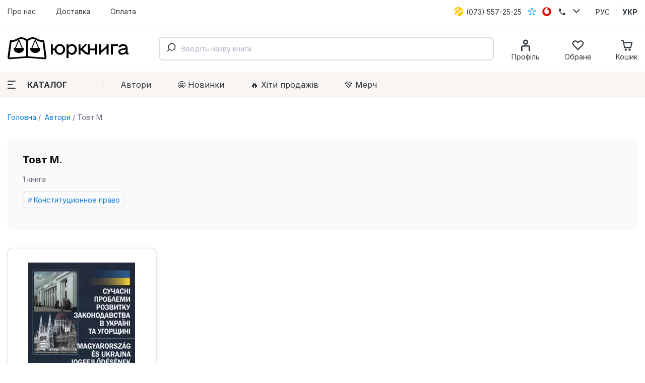

--- FILE ---
content_type: text/html; charset=utf-8
request_url: https://jurkniga.ua/author/tovt-m/
body_size: 23439
content:
<!DOCTYPE html><html lang="uk_UA"><head><script>(function (w, dl) {w[dl] = [];})(window, 'dataLayer');</script>
        <!-- Google Tag Manager -->
        <script>(function(w,d,s,l,i){w[l]=w[l]||[];w[l].push({'gtm.start':
                    new Date().getTime(),event:'gtm.js'});var f=d.getElementsByTagName(s)[0],
                j=d.createElement(s),dl=l!='dataLayer'?'&l='+l:'';j.async=true;j.src=
                'https://www.googletagmanager.com/gtm.js?id='+i+dl;f.parentNode.insertBefore(j,f);
            })(window,document,'script','dataLayer','GTM-PTHVQN7');</script>
        <!-- End Google Tag Manager -->

        <script async src="https://www.googletagmanager.com/gtag/js?id=AW-1029812611"></script>
        <script>
            function gtag(){dataLayer.push(arguments);}
            gtag('js', new Date());

            gtag('config', 'AW-1029812611');
        </script>
    <title>Товт М. - купить юридическую литературу в магазине Юркнига ✔лучшие цены</title><meta charset="UTF-8"><meta http-equiv="x-ua-compatible" content="IE=edge"><meta name="keywords" content="" /><meta name="description" content="Купить литературу от Товт М. в интернет магазине юридической литературы Юркнига ✔Лучшие цены ✔Быстрая доставка ✔Большой ассортимент" /><meta name="viewport" content="width=device-width, initial-scale=1, maximum-scale=1" /><link rel="shortcut icon" href="/favicon.ico" /><link rel="preconnect" href="https://fonts.googleapis.com"><link rel="preconnect" href="https://fonts.gstatic.com" crossorigin><link href="https://fonts.googleapis.com/css2?family=Inter:wght@400;500;600;700;800&family=Manrope:wght@600&display=swap" rel="stylesheet"><link href="/wa-data/public/site/themes/jurkniga2/css/style.v22.css" rel="stylesheet" /><link rel="alternate" hreflang="ru" href="https://jurkniga.ua/ru/author/tovt-m/"/><link rel="alternate" hreflang="ua" href="https://jurkniga.ua/author/tovt-m/"/><link href="/wa-data/public/shop/plugins/bestprice/css/frontend_5c9cb353eb3c2.css" rel="stylesheet">
<script src="/wa-data/public/site/themes/jurkniga2/js/assets.js?v2.0.0"></script><script src="/wa-data/public/site/themes/jurkniga2/js/scripts.js?v12.0.0"></script><script src="/wa-apps/shop/plugins/bestprice/js/jquery.inputmask.bundle.min.js?v=1.3"></script>
<script src="/wa-apps/shop/plugins/bestprice/js/phone.min.js?v=1.3"></script>
<script src="/wa-data/public/shop/plugins/bestprice/js/frontend_5c9cb353eb72d.js"></script>
<script src="/wa-apps/shop/js/lazy.load.js?v8.22.0.50"></script><script src="/wa-content/js/jquery-plugins/jquery.cookie.js?v2.5.1"></script><script src="/wa-data/public/shop/themes/jurkniga2/js/dummy.shop.js?v2.0.0"></script><script src='/wa-apps/shop/plugins/arrived/js/main.js?v3.2.1'></script>
		<script type='text/javascript'> var arrived_ignore_stock_count = 0; </script>
		<link rel='stylesheet' href='/wa-apps/shop/plugins/arrived/css/main.css?v3.2.1' /><script src='/wa-apps/shop/plugins/pricedown/js/main.js'></script>
		<link rel='stylesheet' href='/wa-apps/shop/plugins/pricedown/css/main.css' /><script type="text/javascript" src="/wa-apps/shop/plugins/question/js/question.js"></script><link href="/wa-apps/shop/plugins/question/css/question.css" rel="stylesheet" type="text/css"><link rel="stylesheet" href="/wa-apps/shop/plugins/algoliasearch/css/algoliasearch.css"/>
<meta property="og:type" content="website" />
<meta property="og:title" content="Товт М. - купить юридическую литературу в магазине Юркнига ✔лучшие цены" />
<meta property="og:url" content="https://jurkniga.ua/author/tovt-m/" />
<meta property="og:description" content="Купить литературу от Товт М. в интернет магазине юридической литературы Юркнига ✔Лучшие цены ✔Быстрая доставка ✔Большой ассортимент" />
</head><body><script>!function(f,b,e,v,n,t,s){ if(f.fbq)return;n=f.fbq=function(){ n.callMethod?n.callMethod.apply(n,arguments):n.queue.push(arguments)};if(!f._fbq)f._fbq=n;n.push=n;n.loaded=!0;n.version='2.0';n.queue=[];t=b.createElement(e);t.async=!0;t.src=v;s=b.getElementsByTagName(e)[0];s.parentNode.insertBefore(t,s)}(window,document,'script','https://connect.facebook.net/en_US/fbevents.js');fbq('init', '1923650007706017');fbq('track', 'PageView');</script><div class="header"><div class="header-top"><div class="container"><ul class="header-top-nav"><li><a href="/about/">Про нас</a></li><li><a href="/delivery/">Доставка</a></li><li><a href="/payment/">Оплата</a></li></ul><div class="header-top-phones"><div class="dropdown"><a href="tel:+380735572525"><span class="icon icon-lifecell"></span> <span class="text">(073) 557-25-25</span></a><a href="tel:+380985572525"><span class="icon icon-kyivstar"></span> <span class="text">(098) 557-25-25</span></a><a href="tel:+380955572525"><span class="icon icon-vodaphone"></span> <span class="text">(095) 557-25-25</span></a><a href="tel:+380442271002"><span class="icon icon-phone"></span> <span class="text">(044) 227-10-02</span></a><button class="icon icon-down" data-dropdown-toggle=".dropdown"></button></div></div><div class="header-top-locale"><ul><li><a href="https://jurkniga.ua/ru/author/tovt-m/">РУС</a></li><li class="selected"><a href="https://jurkniga.ua/author/tovt-m/">УКР</a></li></ul></div></div></div><div class="header-main"><div class="container"><button class="header-main-button-mobile" data-toggle-menu><svg class="svg-icon w22 h20"><use href="#i-menu"></use></svg></button><a class="logo-wrapper" href="/"><img src="/wa-data/public/site/themes/jurkniga2/img/logo2.svg" alt=""></a><div id="autocomplete" class="search-wrapper" ></div><ul class="header-main-icons"><li class="header-main-icons_profile"><a href="/my/" data-login="/"><svg class="svg-icon w24 h24"><use href="#i-profile"></use></svg><span class="text">Профіль</span></a></li><li style="display: none" class="header-main-icons_search"><a href="/search/" onclick="$('.aa-DetachedSearchButton').click();return false;"><svg class="svg-icon w24 h24"><use href="#i-search"></use></svg><span class="text">Пошук</span></a></li><li><a href="/my/favorites/" id="s-fav-wrapper"><svg class="svg-icon w24 h24"><use href="#i-fav"></use></svg><span class="text">Обране</span><span class="counter"></span></a></li><li><a href="/cart/" id="s-cart-wrapper"><svg class="svg-icon w24 h24"><use href="#i-cart"></use></svg><span class="text">Кошик</span><span class="counter"></span></a></li></ul></div></div><div class="header-nav"><div class="container"><button class="s-button green header-nav-button-mobile" data-toggle-catalog> Каталог</button><button class="header-nav-button" data-dropdown-toggle=".header-nav" data-dropdown-shadowed><span class="icon"><i></i><i></i><i></i></span>Каталог</button><ul class="header-nav-page-menu"><li><a href="/authors/">Автори</a></li><li><a href="/category/novinki/">🤩 Новинки</a></li><li><a href="/category/khity-prodazh/">🔥 Xіти продажів</a></li><li><a href="/category/merch/">💚 Мерч</a></li></ul><div class="header-nav-category-menu"><ul><li><a href="/category/agrarnoe-pravo/">Аграрне право</a></li><li><a href="/category/advokatura/">Адвокатура</a></li><li><a href="/category/administrativnoe-pravo/">Адміністративне право</a></li><li><a href="/category/konkurentnoe-pravo/">Антимонопольне право</a></li><li><a href="/category/bankrotstvo/">Банкрутство</a></li><li><a href="/category/voennoe-pravo/">Військове право</a></li><li><a href="/category/grazhdanskoe-pravo-i-process/">Цивільне право та процес</a></li><li><a href="/category/delovoe-pismo-i-etika/">Ділове письмо та етика</a></li><li><a href="/category/evropeyskoe-pravo/">Європейське право</a></li><li><a href="/category/pidruchnyky/">Підручники</a></li><li><a href="/category/zakony/">Закони</a></li><li><a href="/category/zemelnoe-pravo/">Земельне право</a></li><li><a href="/category/investicionnoe-pravo/">Інвестиційне право</a></li><li><a href="/category/angliyskiy-yazyk-dlya-yuristov/">Іноземна мова для юристів</a></li><li><a href="/category/intellektualnaya-sobstvennost/">Інтелектуальна власність</a></li><li><a href="/category/it-pravo/">IT-право</a></li><li><a href="/category/informacionnoe-pravo/">Інформаційне право</a></li><li><a href="/category/istoriya-gosudarstva-i-prava/">Історія держави та права</a></li><li><a href="/category/kodeksy/">Кодекси</a></li><li><a href="/category/kommentarii/">Коментарі</a></li><li><a href="/category/konstitucionnoe-pravo/">Конституційне право</a></li><li><a href="/category/korporativnoe-pravo/">Корпоративне право</a></li><li><a href="/category/kosmicheskoe-pravo/">Космічне право</a></li><li><a href="/category/ugolovnoe-pravo/">Кримінальне право та процес</a></li><li><a href="/category/alternativnoe-razreshenie-sporov/">Медіація</a></li><li><a href="/category/medicinskoe-pravo/">Медичне право</a></li><li><a href="/category/mezhdunarodnoe-pravo/">Міжнародне право</a></li><li><a href="/category/mezhdunarodnoe-chastnoe-pravo/">Міжнародне приватне право</a></li><li><a href="/category/arbitrazh/">Міжнародний арбітраж</a></li><li><a href="/category/merch/">Мерч</a></li><li><a href="/category/morskoe-pravo/">Морське право</a></li><li><a href="/category/nalogovoe-pravo/">Податкове право</a></li><li><a href="/category/novinki/">Новинки</a></li><li><a href="/category/notariat/">Нотаріальне право</a></li><li><a href="/category/prava-cheloveka/">Права людини</a></li><li><a href="/category/pravo-nedvizhimosti/">Право нерухомості</a></li><li><a href="/category/rekomenduem/">Рекомендуємо</a></li><li><a href="/category/rimskoe-pravo/">Римське право</a></li><li><a href="/category/semeynoe-pravo/">Сімейне право</a></li><li><a href="/category/skidki/">Знижки</a></li><li><a href="/category/sportivnoe-pravo/">Спортивне право</a></li><li><a href="/category/sravnitelnoe-pravovedenie/">Порівняльне правознавство</a></li><li><a href="/category/strakhovoe-pravo/">Страхове право</a></li><li><a href="/category/sudebnaya-praktika/">Судова практика</a></li><li><a href="/category/tamozhennoe-pravo/">Митне право</a></li><li><a href="/category/teoriya-gosudarstva-i-prava/">Теорія держави і права</a></li><li><a href="/category/transportnoe-pravo/">Транспортне право</a></li><li><a href="/category/trudovoe-pravo/">Трудове право</a></li><li><a href="/category/filosofiya-i-psikhologiya-prava/">Філософія та психологія права</a></li><li><a href="/category/finansovoe-pravo/">Фінансове право</a></li><li><a href="/category/khity-prodazh/">Хіти продажів</a></li><li><a href="/category/kommercheskoe-pravo/">Господарське право та процес</a></li><li><a href="/category/fiction/">Художня література</a></li><li><a href="/category/ekologicheskoe-pravo/">Екологічне право</a></li><li><a href="/category/yuridicheskiy-menedzhment/">Юридичний менеджмент</a></li></ul></div></div></div></div><div class="maincontent"><div class="container"><div class="s-breadcrumbs-wrapper"><ul class="s-breadcrumbs-block"><li class="s-breadcrumb-item"><a class="s-breadcrumb-link" href="/"> Головна</a></li><li class="s-breadcrumb-item s-breadcrumb-item__mobile"><a class="s-breadcrumb-link" href="/autors/"><svg class="svg-icon w10 h14"><use href="#i-left"></use></svg> Автори</a></li><li class="s-breadcrumb-item"><span class="s-breadcrumb-link">Товт М.</span></li></ul></div><div class="s-autor-wrapper"><div class="s-autor-main"><div class="s-autor-description"><div class="s-autor-description-about"><h1 class="s-autor-description-title">Товт М.</h1><div class="s-autor-description-books">1 книга</div><ul class="s-tag-cloud"><li><a href="/category/konstitucionnoe-pravo/tovt-m/">Конституционное право</a></li></ul></div></div><section class="s-products-wrapper" id="s-products-wrapper"><div class="s-products-list thumbs-view"><div class="s-products-list-item-wrapper" data-product-id="10243" data-sku-id="3409" data-list_item='{ "id":"10243","name":"Сучасні проблеми розвитку законодавства в Україні та Угорщині","price":150,"index":1,"brand":"Юридична думка","list_name":"Автор: Товт М.","category":"Конституционное право"}'><div class="s-products-list-item"><a href="/suchasni-problemi-rozvitku-zakonodavstva-v-ukrayini-ta-ugorshchini/" title="Сучасні проблеми розвитку законодавства в Україні та Угорщині" class="s-image-wrapper"><img src="/wa-data/public/shop/products/43/02/10243/images/11580/11580.970.png" alt="Сучасні проблеми розвитку законодавства в Україні та Угорщині" title="Сучасні проблеми розвитку законодавства в Україні та Угорщині" srcset="/wa-data/public/shop/themes/jurkniga2/img/dummy240x300.gif" data-srcset="/wa-data/public/shop/plugins/webp/products/43/02/10243/11580/11580.0x300.webp 1x, /wa-data/public/shop/plugins/webp/products/43/02/10243/11580/11580.0x300@2x.webp 2x" class="lazy"></a><div class="s-badge-wrapper"></div><div class="s-checkbox-wrapper" style="display: none"><input type="checkbox" data-item-checkbox="10243" id="data_item_checkbox_10243"><label for="data_item_checkbox_10243"><svg class="svg-icon w16 h16"><use href="#i-check"></use></svg></label></div><a href="/suchasni-problemi-rozvitku-zakonodavstva-v-ukrayini-ta-ugorshchini/" title="Сучасні проблеми розвитку законодавства в Україні та Угорщині" class="s-product-header">Сучасні проблеми розвитку законодавства в Україні та Угорщині</a><div class="s-rating-wrapper"><span class="s-rating-block nowrap"><i class="icon16 star"></i><i class="icon16 star"></i><i class="icon16 star"></i><i class="icon16 star"></i><i class="icon16 star"></i></span></div><form class="add-to-cart" method="post" action="/cart/add/"><div class="s-offers-wrapper" class="offers"><div class="s-pricing-wrapper"><span class="s-discount-val is-hidden">-0%</span><span class="s-compare is-hidden"> 150 <span class="svg-uah">грн.</span><svg class="svg-uah hidden"><use href="#i-uah"></use></svg></span><span class="s-price">150 <span class="svg-uah">грн.</span><svg class="svg-uah hidden"><use href="#i-uah"></use></svg></span></div><div class="s-buttons-wrapper"><input class="s-button s-add-button" type="submit" data-added-text="у кошику" value="Купити"></div><input type="hidden" name="product_id" value="10243"></div></form></div></div></div><script>( function($) {var is_products_exist = (typeof Products === "function");function initProducts() {var $products = $("#s-products-wrapper").removeAttr("id");new Products({$wrapper: $products,compare: {url: "/compare/",title: "Порівняти відмічені товари"}});}if (!is_products_exist) {$.getScript("/wa-data/public/shop/themes/jurkniga2/js/products.js?v2.0.0", function() {initProducts();});} else {initProducts();}})(jQuery);</script></section></div><div class="s-autor-colleagues"><div class="s-autor-colleagues-title">Інші автори</div><ul><li><a href="/author/chernezhenko-o-m/" title="Чернеженко О.М."><span class="img lazy" data-bg="/wa-data/public/shop/autors/6479/6479.226x0.png"></span>Чернеженко О.М.</a></li><li><a href="/author/onishchenko-n-m/" title="Оніщенко Н.М."><span class="img lazy" data-bg="/wa-data/public/shop/autors/6483/6483.226x0.jpg"></span>Оніщенко Н.М.</a></li><li><a href="/author/sovgiria-o-v/" title="Совгиря О.В."><span class="img lazy" data-bg="/wa-data/public/shop/autors/6485/6485.226x0.png"></span>Совгиря О.В.</a></li><li><a href="/author/shuklina-n-g/" title="Шукліна Н.Г."><span class="img lazy" data-bg="/wa-data/public/shop/autors/6486/6486.226x0.png"></span>Шукліна Н.Г.</a></li><li><a href="/author/savchin-m-v/" title="Савчин М.В."><span class="img lazy" data-bg="/wa-data/public/shop/autors/6487/6487.226x0.jpg"></span>Савчин М.В.</a></li><li><a href="/author/antonio-cassese/" title="Antonio Cassese"><span class="img lazy" data-bg="/wa-data/public/shop/autors/6940/6940.226x0.jpg"></span>Antonio Cassese</a></li><li><a href="/author/carole-murray/" title="Carole Murray"><span class="img lazy" data-bg="/wa-data/public/shop/autors/7014/7014.226x0.jpg"></span>Carole Murray</a></li><li><a href="/author/edith-pike-biegunska/" title="Edith Pike-Biegunska"><span class="img lazy" data-bg="/wa-data/public/shop/autors/7512/7512.226x0.jpg"></span>Edith Pike-Biegunska</a></li><li><a href="/author/heger-susanne/" title="Heger Susanne"><span class="img lazy" data-bg="/wa-data/public/shop/autors/6976/6976.226x0.jpg"></span>Heger Susanne</a></li><li><a href="/author/max-gutbrod/" title="Max Gutbrod"><span class="img lazy" data-bg="/wa-data/public/shop/autors/7510/7510.226x0.jpg"></span>Max Gutbrod</a></li></ul><a href="/authors/" class="all">Усі автори <svg class="svg-icon w24 h10"><use xlink:href="#i-rarr"></use></svg></a></div></div></div></div><div class="s-subscribe"><form data-jursub="/"><div class="s-header"><div class="title">Підписуйтесь на розсилку!</div></div><p>Ніякого спаму та реклами. Лише бонуси, новинки та корисна інформація</p><input type="email" placeholder="Електронна пошта"><button type="submit">Підписатися</button></form></div><div class="footer"><div class="container"><div class="footer-main"><div class="footer-main-phones"><a class="logo-wrapper" href="/"><img src="/wa-data/public/site/themes/jurkniga2/img/logo2_white.svg" alt=""></a><p class="copyright">ЮрКнига 2010-2026. Всі права захищені.</p><div class="dmca"><img src ="https://images.dmca.com/Badges/dmca-badge-w200-5x1-06.png?ID=ff38ef4a-273d-44db-8cb0-353f6b657e2d"  alt="DMCA.com Protection Status" /><script src="https://images.dmca.com/Badges/DMCABadgeHelper.min.js"> </script></div></div><div class="footer-main-info"><div class="footer-main-info-title">Компанія</div><ul><li><a href="/about/">Про магазин</a></li><li><a href="/confidentiality-policy/">Політика конфіденційності</a></li><li><a href="/oferta/">Договір публічної оферти</a></li></ul></div><div class="footer-main-info"><div class="footer-main-info-title">Корисне</div><ul><li><a href="/delivery/">Доставка</a></li><li><a href="/payment/">Оплата</a></li><li><a href="/authors/">Автори</a></li><li><a href="/brands/">Видавництва</a></li></ul></div><div class="footer-main-info footer-main-info__schedule"><div class="footer-main-info-title">Графік роботи</div><ul><li><span class="bold">Пн - Пт</span> з 10 до 16</li><li><span class="bold">Сб, Нд</span> - вихідний</li></ul><p class="address"><span class="bold">Адреса самовивозу:</span><br>м. Київ, вул. Велика<br>Васильківська, 74 (офіс 7)</p></div></div><div class="footer-bottom"><ul class="footer-bottom-social"><li>Ми приймаємо:</li><li><span class="icon icon-mastercard"></li><li><span class="icon icon-visa"></li><li><span class="icon icon-apple"></li><li><span class="icon icon-google"></li></ul><ul class="footer-bottom-social"><li>Слідкуйте за нами:</li><li><a href="https://www.facebook.com/jurkniga" target="_blank"><svg class="svg-icon w24 h24"><use href="#i-facebook"></use></svg></a></li><li><a href="https://www.instagram.com/jurkniga.ua/" target="_blank"><svg class="svg-icon w24 h24"><use href="#i-instagram"></use></svg></a></li><li><a href="https://www.youtube.com/channel/UCiFOV90AGccMvWJTzkSngGw" target="_blank"><svg class="svg-icon w24 h24"><use href="#i-youtube"></use></svg></a></li><li><a href="https://t.me/jurkniga" target="_blank"><svg class="svg-icon w24 h24"><use href="#i-telegram"></use></svg></a></li></ul><div class="callback-button-wrapper"><a href="mailto:order@jurkniga.ua">Написати нам</a></div></div><p class="copyright">ЮрКнига 2010-2026. Всі права захищені.</p></div><!-- plugin hook: 'frontend_footer' --><script>
(function ($, w, dl, ls) {

    $('.maincontent').on('click', '[data-list_item]', function (e){
        let d = $(this).data('list_item');
        if(w[ls]) {
            w[ls].setItem('click_list_'+d.id, d.list_name);
            w[ls].setItem('click_index_'+d.id, d.index);
        }
    });

    })(jQuery, window, 'dataLayer', 'localStorage');
</script><script src="https://cdn.jsdelivr.net/npm/algoliasearch@4.5.1/dist/algoliasearch-lite.umd.js" integrity="sha256-EXPXz4W6pQgfYY3yTpnDa3OH8/EPn16ciVsPQ/ypsjk=" crossorigin="anonymous"></script>
<script src="https://cdn.jsdelivr.net/npm/@algolia/autocomplete-js"></script>
<script>
    let algoliasearch_cfg = {
        id:'LLKHAQGYAW',
        key:'97ef48684c6f2e7964c8143f0881dafa',
        index_name: 'jurkniga',
        product_url: '/%PRODUCT_URL%/',
        category_url: '/category/%CATEGORY_URL%/',
        author_url: '/author/%AUTHOR_URL%/',
        brand_url: '/brand/%BRAND_URL%/'
    }
</script>
<script src="/wa-apps/shop/plugins/algoliasearch/js/algoliasearch.js"></script>

</div><div class="bg"></div><div class="mobile-menu main-menu"><div class="mobile-menu-header"><button class="close"><svg class="svg-icon w18 h18"><use href="#i-close"></use></svg></button></div><div class="mobile-menu-content"><div class="content-block"><button data-toggle-catalog><span class="icon icon-books"></span><span class="text">Каталог</span><svg class="svg-icon w16 h16"><use href="#i-right"></use></svg></button></div></div></div><div class="mobile-menu catalog-menu"><div class="mobile-menu-header">Каталог<button class="close"><svg class="svg-icon w18 h18"><use href="#i-close"></use></svg></button></div><div class="mobile-menu-content"></div></div><noscript><iframe src="https://www.googletagmanager.com/ns.html?id=GTM-PTHVQN7" height="0" width="0" style="display:none;visibility:hidden"></iframe><img height="1" width="1" src="https://www.facebook.com/tr?id=1923650007706017&ev=PageView&noscript=1"/></noscript></body></html>


--- FILE ---
content_type: text/css
request_url: https://jurkniga.ua/wa-apps/shop/plugins/pricedown/css/main.css
body_size: 906
content:
.plugin_pricedown-box {
display:none;
background-color:#fff;
/*border:1px solid #bcbcbc;
-webkit-border-radius:2px;
-moz-border-radius:2px;
border-radius:2px;
-webkit-box-shadow:0 10px 25px 0 #262626;
-moz-box-shadow:0 10px 25px 0 #262626;
box-shadow:0 10px 25px 0 #262626;*/
left:50%;
top:50%;
position:fixed;
width:380px;
z-index:8011;

}
.plugin_pricedown-header { height: 40px; width: 100%; background: rgb(96,108,136); text-shadow: 0 -1px 1px #000000; font-size: 13px; color: #fff; font-weight: 600;
background: -moz-linear-gradient(top, rgba(96,108,136,1) 0%, rgba(63,76,107,1) 100%);
background: -webkit-gradient(linear, left top, left bottom, color-stop(0%,rgba(96,108,136,1)), color-stop(100%,rgba(63,76,107,1)));
background: -webkit-linear-gradient(top, rgba(96,108,136,1) 0%,rgba(63,76,107,1) 100%);
background: -o-linear-gradient(top, rgba(96,108,136,1) 0%,rgba(63,76,107,1) 100%);
background: -ms-linear-gradient(top, rgba(96,108,136,1) 0%,rgba(63,76,107,1) 100%);
background: linear-gradient(to bottom, rgba(96,108,136,1) 0%,rgba(63,76,107,1) 100%);
filter: progid:DXImageTransform.Microsoft.gradient( startColorstr='#606c88', endColorstr='#3f4c6b',GradientType=0 ); }
.plugin_pricedown-header span { padding: 13px 0 0 20px; float: left; }
.plugin_pricedown-header .plugin_pricedown-close { display: inline-block; width: 16px; float: right; margin: 11px 15px 0 0; cursor: pointer; height: 16px; background: url("../img/close.png") no-repeat; }
.plugin_pricedown-body { padding: 20px; overflow: auto; }
.plugin_pricedown-body .errormsg { display: block; color: #ff0000; font-size:12px; }
.plugin_pricedown-value { margin-bottom: 15px; }
.plugin_pricedown-value input, .quickorder-value select, .quickorder-value textarea { padding-left:10px;padding-right:10px;width:318px; font-size:12px; }
.plugin_pricedown-value.submit { width:auto;margin-bottom:0; }
.plugin_pricedown-value.submit input { width:auto; }
.plugin_pricedown-name { font-weight:bold; margin-bottom: 5px; font-size:12px; }
.plugin_pricedown-name.required:before { content: '*'; color: #ff0000; margin-right: 2px; }
.plugin_pricedown-name.not_bold { font-weight:normal;padding-bottom:5px; }
.plugin_pricedown-loading {background:url("../../../../../wa-content/img/loading16.gif") no-repeat 0 0; display:inline-block;min-width:16px;height:16px;vertical-align:middle;padding-left:20px;font:normal normal 12px/16px Tahoma;color:#333;display:none;}
.plugin_pricedown-button a {
text-decoration:none;
border-bottom-width:1px;
border-bottom-style:dotted;
}
.msg_errors {
color:#f00;
margin-bottom:10px;
}
.plugin_pricedown-box .plugin_pricedown-success {
display:none;
font-size:12px;
line-height:18px;
}
.plugin_pricedown-overlay {
display:block;
height:100%;
width:100%;
bottom:0;
position:fixed;
right:0;
z-index:8010;
background:url("../img/overlay.png") repeat;
}
.plugin_pricedown-popup .plugin_pricedown-box {
display:block;
}


--- FILE ---
content_type: image/svg+xml
request_url: https://jurkniga.ua/wa-data/public/site/themes/jurkniga2/img/icons/icon-down.svg
body_size: 132
content:
<svg width="16" height="10" viewBox="0 0 16 10" fill="none" xmlns="http://www.w3.org/2000/svg">
<path d="M2.34317 0.757324L0.928955 2.17154L8.00001 9.24263L15.0711 2.17157L13.6569 0.757353L8.00003 6.41419L2.34317 0.757324Z" fill="#2F363C"/>
</svg>
